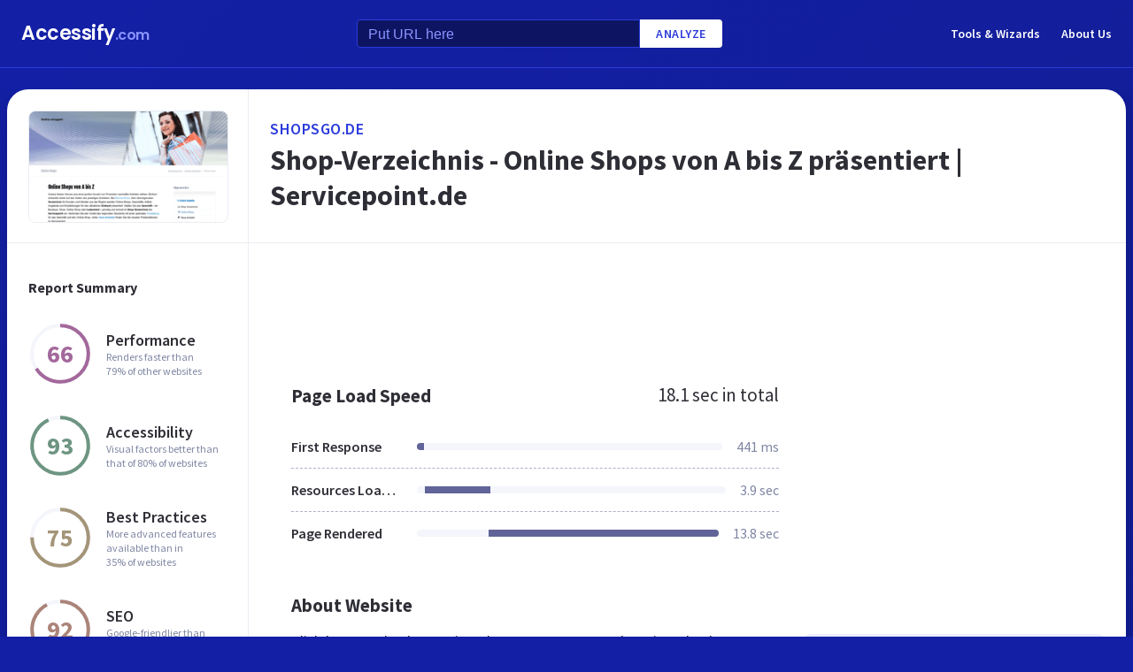

--- FILE ---
content_type: text/html; charset=utf-8
request_url: https://www.google.com/recaptcha/api2/aframe
body_size: 250
content:
<!DOCTYPE HTML><html><head><meta http-equiv="content-type" content="text/html; charset=UTF-8"></head><body><script nonce="HjJ-flrRTs8PBKNgDCBfGQ">/** Anti-fraud and anti-abuse applications only. See google.com/recaptcha */ try{var clients={'sodar':'https://pagead2.googlesyndication.com/pagead/sodar?'};window.addEventListener("message",function(a){try{if(a.source===window.parent){var b=JSON.parse(a.data);var c=clients[b['id']];if(c){var d=document.createElement('img');d.src=c+b['params']+'&rc='+(localStorage.getItem("rc::a")?sessionStorage.getItem("rc::b"):"");window.document.body.appendChild(d);sessionStorage.setItem("rc::e",parseInt(sessionStorage.getItem("rc::e")||0)+1);localStorage.setItem("rc::h",'1768666754180');}}}catch(b){}});window.parent.postMessage("_grecaptcha_ready", "*");}catch(b){}</script></body></html>